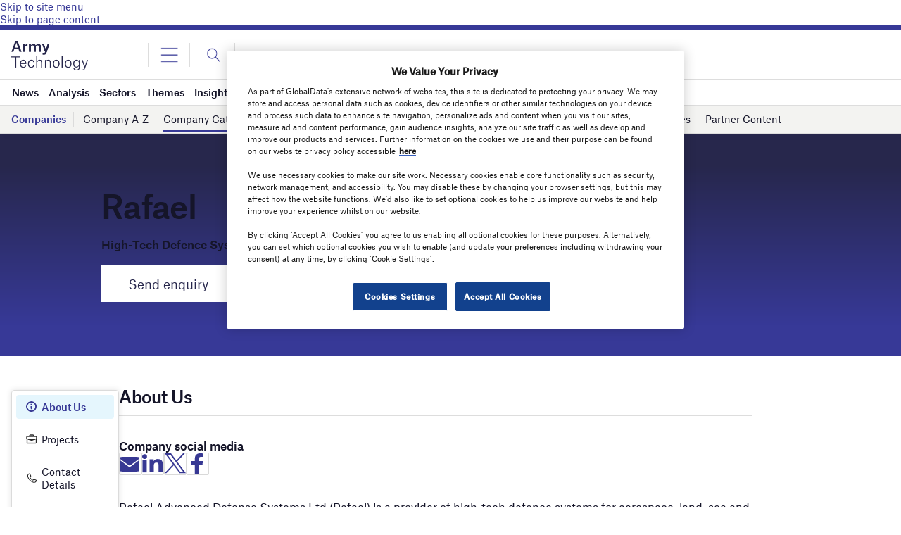

--- FILE ---
content_type: text/html; charset=utf-8
request_url: https://www.google.com/recaptcha/api2/anchor?ar=1&k=6LcqBjQUAAAAAOm0OoVcGhdeuwRaYeG44rfzGqtv&co=aHR0cHM6Ly93d3cuYXJteS10ZWNobm9sb2d5LmNvbTo0NDM.&hl=en&v=PoyoqOPhxBO7pBk68S4YbpHZ&size=normal&anchor-ms=20000&execute-ms=30000&cb=nqhaxulgsxwy
body_size: 49478
content:
<!DOCTYPE HTML><html dir="ltr" lang="en"><head><meta http-equiv="Content-Type" content="text/html; charset=UTF-8">
<meta http-equiv="X-UA-Compatible" content="IE=edge">
<title>reCAPTCHA</title>
<style type="text/css">
/* cyrillic-ext */
@font-face {
  font-family: 'Roboto';
  font-style: normal;
  font-weight: 400;
  font-stretch: 100%;
  src: url(//fonts.gstatic.com/s/roboto/v48/KFO7CnqEu92Fr1ME7kSn66aGLdTylUAMa3GUBHMdazTgWw.woff2) format('woff2');
  unicode-range: U+0460-052F, U+1C80-1C8A, U+20B4, U+2DE0-2DFF, U+A640-A69F, U+FE2E-FE2F;
}
/* cyrillic */
@font-face {
  font-family: 'Roboto';
  font-style: normal;
  font-weight: 400;
  font-stretch: 100%;
  src: url(//fonts.gstatic.com/s/roboto/v48/KFO7CnqEu92Fr1ME7kSn66aGLdTylUAMa3iUBHMdazTgWw.woff2) format('woff2');
  unicode-range: U+0301, U+0400-045F, U+0490-0491, U+04B0-04B1, U+2116;
}
/* greek-ext */
@font-face {
  font-family: 'Roboto';
  font-style: normal;
  font-weight: 400;
  font-stretch: 100%;
  src: url(//fonts.gstatic.com/s/roboto/v48/KFO7CnqEu92Fr1ME7kSn66aGLdTylUAMa3CUBHMdazTgWw.woff2) format('woff2');
  unicode-range: U+1F00-1FFF;
}
/* greek */
@font-face {
  font-family: 'Roboto';
  font-style: normal;
  font-weight: 400;
  font-stretch: 100%;
  src: url(//fonts.gstatic.com/s/roboto/v48/KFO7CnqEu92Fr1ME7kSn66aGLdTylUAMa3-UBHMdazTgWw.woff2) format('woff2');
  unicode-range: U+0370-0377, U+037A-037F, U+0384-038A, U+038C, U+038E-03A1, U+03A3-03FF;
}
/* math */
@font-face {
  font-family: 'Roboto';
  font-style: normal;
  font-weight: 400;
  font-stretch: 100%;
  src: url(//fonts.gstatic.com/s/roboto/v48/KFO7CnqEu92Fr1ME7kSn66aGLdTylUAMawCUBHMdazTgWw.woff2) format('woff2');
  unicode-range: U+0302-0303, U+0305, U+0307-0308, U+0310, U+0312, U+0315, U+031A, U+0326-0327, U+032C, U+032F-0330, U+0332-0333, U+0338, U+033A, U+0346, U+034D, U+0391-03A1, U+03A3-03A9, U+03B1-03C9, U+03D1, U+03D5-03D6, U+03F0-03F1, U+03F4-03F5, U+2016-2017, U+2034-2038, U+203C, U+2040, U+2043, U+2047, U+2050, U+2057, U+205F, U+2070-2071, U+2074-208E, U+2090-209C, U+20D0-20DC, U+20E1, U+20E5-20EF, U+2100-2112, U+2114-2115, U+2117-2121, U+2123-214F, U+2190, U+2192, U+2194-21AE, U+21B0-21E5, U+21F1-21F2, U+21F4-2211, U+2213-2214, U+2216-22FF, U+2308-230B, U+2310, U+2319, U+231C-2321, U+2336-237A, U+237C, U+2395, U+239B-23B7, U+23D0, U+23DC-23E1, U+2474-2475, U+25AF, U+25B3, U+25B7, U+25BD, U+25C1, U+25CA, U+25CC, U+25FB, U+266D-266F, U+27C0-27FF, U+2900-2AFF, U+2B0E-2B11, U+2B30-2B4C, U+2BFE, U+3030, U+FF5B, U+FF5D, U+1D400-1D7FF, U+1EE00-1EEFF;
}
/* symbols */
@font-face {
  font-family: 'Roboto';
  font-style: normal;
  font-weight: 400;
  font-stretch: 100%;
  src: url(//fonts.gstatic.com/s/roboto/v48/KFO7CnqEu92Fr1ME7kSn66aGLdTylUAMaxKUBHMdazTgWw.woff2) format('woff2');
  unicode-range: U+0001-000C, U+000E-001F, U+007F-009F, U+20DD-20E0, U+20E2-20E4, U+2150-218F, U+2190, U+2192, U+2194-2199, U+21AF, U+21E6-21F0, U+21F3, U+2218-2219, U+2299, U+22C4-22C6, U+2300-243F, U+2440-244A, U+2460-24FF, U+25A0-27BF, U+2800-28FF, U+2921-2922, U+2981, U+29BF, U+29EB, U+2B00-2BFF, U+4DC0-4DFF, U+FFF9-FFFB, U+10140-1018E, U+10190-1019C, U+101A0, U+101D0-101FD, U+102E0-102FB, U+10E60-10E7E, U+1D2C0-1D2D3, U+1D2E0-1D37F, U+1F000-1F0FF, U+1F100-1F1AD, U+1F1E6-1F1FF, U+1F30D-1F30F, U+1F315, U+1F31C, U+1F31E, U+1F320-1F32C, U+1F336, U+1F378, U+1F37D, U+1F382, U+1F393-1F39F, U+1F3A7-1F3A8, U+1F3AC-1F3AF, U+1F3C2, U+1F3C4-1F3C6, U+1F3CA-1F3CE, U+1F3D4-1F3E0, U+1F3ED, U+1F3F1-1F3F3, U+1F3F5-1F3F7, U+1F408, U+1F415, U+1F41F, U+1F426, U+1F43F, U+1F441-1F442, U+1F444, U+1F446-1F449, U+1F44C-1F44E, U+1F453, U+1F46A, U+1F47D, U+1F4A3, U+1F4B0, U+1F4B3, U+1F4B9, U+1F4BB, U+1F4BF, U+1F4C8-1F4CB, U+1F4D6, U+1F4DA, U+1F4DF, U+1F4E3-1F4E6, U+1F4EA-1F4ED, U+1F4F7, U+1F4F9-1F4FB, U+1F4FD-1F4FE, U+1F503, U+1F507-1F50B, U+1F50D, U+1F512-1F513, U+1F53E-1F54A, U+1F54F-1F5FA, U+1F610, U+1F650-1F67F, U+1F687, U+1F68D, U+1F691, U+1F694, U+1F698, U+1F6AD, U+1F6B2, U+1F6B9-1F6BA, U+1F6BC, U+1F6C6-1F6CF, U+1F6D3-1F6D7, U+1F6E0-1F6EA, U+1F6F0-1F6F3, U+1F6F7-1F6FC, U+1F700-1F7FF, U+1F800-1F80B, U+1F810-1F847, U+1F850-1F859, U+1F860-1F887, U+1F890-1F8AD, U+1F8B0-1F8BB, U+1F8C0-1F8C1, U+1F900-1F90B, U+1F93B, U+1F946, U+1F984, U+1F996, U+1F9E9, U+1FA00-1FA6F, U+1FA70-1FA7C, U+1FA80-1FA89, U+1FA8F-1FAC6, U+1FACE-1FADC, U+1FADF-1FAE9, U+1FAF0-1FAF8, U+1FB00-1FBFF;
}
/* vietnamese */
@font-face {
  font-family: 'Roboto';
  font-style: normal;
  font-weight: 400;
  font-stretch: 100%;
  src: url(//fonts.gstatic.com/s/roboto/v48/KFO7CnqEu92Fr1ME7kSn66aGLdTylUAMa3OUBHMdazTgWw.woff2) format('woff2');
  unicode-range: U+0102-0103, U+0110-0111, U+0128-0129, U+0168-0169, U+01A0-01A1, U+01AF-01B0, U+0300-0301, U+0303-0304, U+0308-0309, U+0323, U+0329, U+1EA0-1EF9, U+20AB;
}
/* latin-ext */
@font-face {
  font-family: 'Roboto';
  font-style: normal;
  font-weight: 400;
  font-stretch: 100%;
  src: url(//fonts.gstatic.com/s/roboto/v48/KFO7CnqEu92Fr1ME7kSn66aGLdTylUAMa3KUBHMdazTgWw.woff2) format('woff2');
  unicode-range: U+0100-02BA, U+02BD-02C5, U+02C7-02CC, U+02CE-02D7, U+02DD-02FF, U+0304, U+0308, U+0329, U+1D00-1DBF, U+1E00-1E9F, U+1EF2-1EFF, U+2020, U+20A0-20AB, U+20AD-20C0, U+2113, U+2C60-2C7F, U+A720-A7FF;
}
/* latin */
@font-face {
  font-family: 'Roboto';
  font-style: normal;
  font-weight: 400;
  font-stretch: 100%;
  src: url(//fonts.gstatic.com/s/roboto/v48/KFO7CnqEu92Fr1ME7kSn66aGLdTylUAMa3yUBHMdazQ.woff2) format('woff2');
  unicode-range: U+0000-00FF, U+0131, U+0152-0153, U+02BB-02BC, U+02C6, U+02DA, U+02DC, U+0304, U+0308, U+0329, U+2000-206F, U+20AC, U+2122, U+2191, U+2193, U+2212, U+2215, U+FEFF, U+FFFD;
}
/* cyrillic-ext */
@font-face {
  font-family: 'Roboto';
  font-style: normal;
  font-weight: 500;
  font-stretch: 100%;
  src: url(//fonts.gstatic.com/s/roboto/v48/KFO7CnqEu92Fr1ME7kSn66aGLdTylUAMa3GUBHMdazTgWw.woff2) format('woff2');
  unicode-range: U+0460-052F, U+1C80-1C8A, U+20B4, U+2DE0-2DFF, U+A640-A69F, U+FE2E-FE2F;
}
/* cyrillic */
@font-face {
  font-family: 'Roboto';
  font-style: normal;
  font-weight: 500;
  font-stretch: 100%;
  src: url(//fonts.gstatic.com/s/roboto/v48/KFO7CnqEu92Fr1ME7kSn66aGLdTylUAMa3iUBHMdazTgWw.woff2) format('woff2');
  unicode-range: U+0301, U+0400-045F, U+0490-0491, U+04B0-04B1, U+2116;
}
/* greek-ext */
@font-face {
  font-family: 'Roboto';
  font-style: normal;
  font-weight: 500;
  font-stretch: 100%;
  src: url(//fonts.gstatic.com/s/roboto/v48/KFO7CnqEu92Fr1ME7kSn66aGLdTylUAMa3CUBHMdazTgWw.woff2) format('woff2');
  unicode-range: U+1F00-1FFF;
}
/* greek */
@font-face {
  font-family: 'Roboto';
  font-style: normal;
  font-weight: 500;
  font-stretch: 100%;
  src: url(//fonts.gstatic.com/s/roboto/v48/KFO7CnqEu92Fr1ME7kSn66aGLdTylUAMa3-UBHMdazTgWw.woff2) format('woff2');
  unicode-range: U+0370-0377, U+037A-037F, U+0384-038A, U+038C, U+038E-03A1, U+03A3-03FF;
}
/* math */
@font-face {
  font-family: 'Roboto';
  font-style: normal;
  font-weight: 500;
  font-stretch: 100%;
  src: url(//fonts.gstatic.com/s/roboto/v48/KFO7CnqEu92Fr1ME7kSn66aGLdTylUAMawCUBHMdazTgWw.woff2) format('woff2');
  unicode-range: U+0302-0303, U+0305, U+0307-0308, U+0310, U+0312, U+0315, U+031A, U+0326-0327, U+032C, U+032F-0330, U+0332-0333, U+0338, U+033A, U+0346, U+034D, U+0391-03A1, U+03A3-03A9, U+03B1-03C9, U+03D1, U+03D5-03D6, U+03F0-03F1, U+03F4-03F5, U+2016-2017, U+2034-2038, U+203C, U+2040, U+2043, U+2047, U+2050, U+2057, U+205F, U+2070-2071, U+2074-208E, U+2090-209C, U+20D0-20DC, U+20E1, U+20E5-20EF, U+2100-2112, U+2114-2115, U+2117-2121, U+2123-214F, U+2190, U+2192, U+2194-21AE, U+21B0-21E5, U+21F1-21F2, U+21F4-2211, U+2213-2214, U+2216-22FF, U+2308-230B, U+2310, U+2319, U+231C-2321, U+2336-237A, U+237C, U+2395, U+239B-23B7, U+23D0, U+23DC-23E1, U+2474-2475, U+25AF, U+25B3, U+25B7, U+25BD, U+25C1, U+25CA, U+25CC, U+25FB, U+266D-266F, U+27C0-27FF, U+2900-2AFF, U+2B0E-2B11, U+2B30-2B4C, U+2BFE, U+3030, U+FF5B, U+FF5D, U+1D400-1D7FF, U+1EE00-1EEFF;
}
/* symbols */
@font-face {
  font-family: 'Roboto';
  font-style: normal;
  font-weight: 500;
  font-stretch: 100%;
  src: url(//fonts.gstatic.com/s/roboto/v48/KFO7CnqEu92Fr1ME7kSn66aGLdTylUAMaxKUBHMdazTgWw.woff2) format('woff2');
  unicode-range: U+0001-000C, U+000E-001F, U+007F-009F, U+20DD-20E0, U+20E2-20E4, U+2150-218F, U+2190, U+2192, U+2194-2199, U+21AF, U+21E6-21F0, U+21F3, U+2218-2219, U+2299, U+22C4-22C6, U+2300-243F, U+2440-244A, U+2460-24FF, U+25A0-27BF, U+2800-28FF, U+2921-2922, U+2981, U+29BF, U+29EB, U+2B00-2BFF, U+4DC0-4DFF, U+FFF9-FFFB, U+10140-1018E, U+10190-1019C, U+101A0, U+101D0-101FD, U+102E0-102FB, U+10E60-10E7E, U+1D2C0-1D2D3, U+1D2E0-1D37F, U+1F000-1F0FF, U+1F100-1F1AD, U+1F1E6-1F1FF, U+1F30D-1F30F, U+1F315, U+1F31C, U+1F31E, U+1F320-1F32C, U+1F336, U+1F378, U+1F37D, U+1F382, U+1F393-1F39F, U+1F3A7-1F3A8, U+1F3AC-1F3AF, U+1F3C2, U+1F3C4-1F3C6, U+1F3CA-1F3CE, U+1F3D4-1F3E0, U+1F3ED, U+1F3F1-1F3F3, U+1F3F5-1F3F7, U+1F408, U+1F415, U+1F41F, U+1F426, U+1F43F, U+1F441-1F442, U+1F444, U+1F446-1F449, U+1F44C-1F44E, U+1F453, U+1F46A, U+1F47D, U+1F4A3, U+1F4B0, U+1F4B3, U+1F4B9, U+1F4BB, U+1F4BF, U+1F4C8-1F4CB, U+1F4D6, U+1F4DA, U+1F4DF, U+1F4E3-1F4E6, U+1F4EA-1F4ED, U+1F4F7, U+1F4F9-1F4FB, U+1F4FD-1F4FE, U+1F503, U+1F507-1F50B, U+1F50D, U+1F512-1F513, U+1F53E-1F54A, U+1F54F-1F5FA, U+1F610, U+1F650-1F67F, U+1F687, U+1F68D, U+1F691, U+1F694, U+1F698, U+1F6AD, U+1F6B2, U+1F6B9-1F6BA, U+1F6BC, U+1F6C6-1F6CF, U+1F6D3-1F6D7, U+1F6E0-1F6EA, U+1F6F0-1F6F3, U+1F6F7-1F6FC, U+1F700-1F7FF, U+1F800-1F80B, U+1F810-1F847, U+1F850-1F859, U+1F860-1F887, U+1F890-1F8AD, U+1F8B0-1F8BB, U+1F8C0-1F8C1, U+1F900-1F90B, U+1F93B, U+1F946, U+1F984, U+1F996, U+1F9E9, U+1FA00-1FA6F, U+1FA70-1FA7C, U+1FA80-1FA89, U+1FA8F-1FAC6, U+1FACE-1FADC, U+1FADF-1FAE9, U+1FAF0-1FAF8, U+1FB00-1FBFF;
}
/* vietnamese */
@font-face {
  font-family: 'Roboto';
  font-style: normal;
  font-weight: 500;
  font-stretch: 100%;
  src: url(//fonts.gstatic.com/s/roboto/v48/KFO7CnqEu92Fr1ME7kSn66aGLdTylUAMa3OUBHMdazTgWw.woff2) format('woff2');
  unicode-range: U+0102-0103, U+0110-0111, U+0128-0129, U+0168-0169, U+01A0-01A1, U+01AF-01B0, U+0300-0301, U+0303-0304, U+0308-0309, U+0323, U+0329, U+1EA0-1EF9, U+20AB;
}
/* latin-ext */
@font-face {
  font-family: 'Roboto';
  font-style: normal;
  font-weight: 500;
  font-stretch: 100%;
  src: url(//fonts.gstatic.com/s/roboto/v48/KFO7CnqEu92Fr1ME7kSn66aGLdTylUAMa3KUBHMdazTgWw.woff2) format('woff2');
  unicode-range: U+0100-02BA, U+02BD-02C5, U+02C7-02CC, U+02CE-02D7, U+02DD-02FF, U+0304, U+0308, U+0329, U+1D00-1DBF, U+1E00-1E9F, U+1EF2-1EFF, U+2020, U+20A0-20AB, U+20AD-20C0, U+2113, U+2C60-2C7F, U+A720-A7FF;
}
/* latin */
@font-face {
  font-family: 'Roboto';
  font-style: normal;
  font-weight: 500;
  font-stretch: 100%;
  src: url(//fonts.gstatic.com/s/roboto/v48/KFO7CnqEu92Fr1ME7kSn66aGLdTylUAMa3yUBHMdazQ.woff2) format('woff2');
  unicode-range: U+0000-00FF, U+0131, U+0152-0153, U+02BB-02BC, U+02C6, U+02DA, U+02DC, U+0304, U+0308, U+0329, U+2000-206F, U+20AC, U+2122, U+2191, U+2193, U+2212, U+2215, U+FEFF, U+FFFD;
}
/* cyrillic-ext */
@font-face {
  font-family: 'Roboto';
  font-style: normal;
  font-weight: 900;
  font-stretch: 100%;
  src: url(//fonts.gstatic.com/s/roboto/v48/KFO7CnqEu92Fr1ME7kSn66aGLdTylUAMa3GUBHMdazTgWw.woff2) format('woff2');
  unicode-range: U+0460-052F, U+1C80-1C8A, U+20B4, U+2DE0-2DFF, U+A640-A69F, U+FE2E-FE2F;
}
/* cyrillic */
@font-face {
  font-family: 'Roboto';
  font-style: normal;
  font-weight: 900;
  font-stretch: 100%;
  src: url(//fonts.gstatic.com/s/roboto/v48/KFO7CnqEu92Fr1ME7kSn66aGLdTylUAMa3iUBHMdazTgWw.woff2) format('woff2');
  unicode-range: U+0301, U+0400-045F, U+0490-0491, U+04B0-04B1, U+2116;
}
/* greek-ext */
@font-face {
  font-family: 'Roboto';
  font-style: normal;
  font-weight: 900;
  font-stretch: 100%;
  src: url(//fonts.gstatic.com/s/roboto/v48/KFO7CnqEu92Fr1ME7kSn66aGLdTylUAMa3CUBHMdazTgWw.woff2) format('woff2');
  unicode-range: U+1F00-1FFF;
}
/* greek */
@font-face {
  font-family: 'Roboto';
  font-style: normal;
  font-weight: 900;
  font-stretch: 100%;
  src: url(//fonts.gstatic.com/s/roboto/v48/KFO7CnqEu92Fr1ME7kSn66aGLdTylUAMa3-UBHMdazTgWw.woff2) format('woff2');
  unicode-range: U+0370-0377, U+037A-037F, U+0384-038A, U+038C, U+038E-03A1, U+03A3-03FF;
}
/* math */
@font-face {
  font-family: 'Roboto';
  font-style: normal;
  font-weight: 900;
  font-stretch: 100%;
  src: url(//fonts.gstatic.com/s/roboto/v48/KFO7CnqEu92Fr1ME7kSn66aGLdTylUAMawCUBHMdazTgWw.woff2) format('woff2');
  unicode-range: U+0302-0303, U+0305, U+0307-0308, U+0310, U+0312, U+0315, U+031A, U+0326-0327, U+032C, U+032F-0330, U+0332-0333, U+0338, U+033A, U+0346, U+034D, U+0391-03A1, U+03A3-03A9, U+03B1-03C9, U+03D1, U+03D5-03D6, U+03F0-03F1, U+03F4-03F5, U+2016-2017, U+2034-2038, U+203C, U+2040, U+2043, U+2047, U+2050, U+2057, U+205F, U+2070-2071, U+2074-208E, U+2090-209C, U+20D0-20DC, U+20E1, U+20E5-20EF, U+2100-2112, U+2114-2115, U+2117-2121, U+2123-214F, U+2190, U+2192, U+2194-21AE, U+21B0-21E5, U+21F1-21F2, U+21F4-2211, U+2213-2214, U+2216-22FF, U+2308-230B, U+2310, U+2319, U+231C-2321, U+2336-237A, U+237C, U+2395, U+239B-23B7, U+23D0, U+23DC-23E1, U+2474-2475, U+25AF, U+25B3, U+25B7, U+25BD, U+25C1, U+25CA, U+25CC, U+25FB, U+266D-266F, U+27C0-27FF, U+2900-2AFF, U+2B0E-2B11, U+2B30-2B4C, U+2BFE, U+3030, U+FF5B, U+FF5D, U+1D400-1D7FF, U+1EE00-1EEFF;
}
/* symbols */
@font-face {
  font-family: 'Roboto';
  font-style: normal;
  font-weight: 900;
  font-stretch: 100%;
  src: url(//fonts.gstatic.com/s/roboto/v48/KFO7CnqEu92Fr1ME7kSn66aGLdTylUAMaxKUBHMdazTgWw.woff2) format('woff2');
  unicode-range: U+0001-000C, U+000E-001F, U+007F-009F, U+20DD-20E0, U+20E2-20E4, U+2150-218F, U+2190, U+2192, U+2194-2199, U+21AF, U+21E6-21F0, U+21F3, U+2218-2219, U+2299, U+22C4-22C6, U+2300-243F, U+2440-244A, U+2460-24FF, U+25A0-27BF, U+2800-28FF, U+2921-2922, U+2981, U+29BF, U+29EB, U+2B00-2BFF, U+4DC0-4DFF, U+FFF9-FFFB, U+10140-1018E, U+10190-1019C, U+101A0, U+101D0-101FD, U+102E0-102FB, U+10E60-10E7E, U+1D2C0-1D2D3, U+1D2E0-1D37F, U+1F000-1F0FF, U+1F100-1F1AD, U+1F1E6-1F1FF, U+1F30D-1F30F, U+1F315, U+1F31C, U+1F31E, U+1F320-1F32C, U+1F336, U+1F378, U+1F37D, U+1F382, U+1F393-1F39F, U+1F3A7-1F3A8, U+1F3AC-1F3AF, U+1F3C2, U+1F3C4-1F3C6, U+1F3CA-1F3CE, U+1F3D4-1F3E0, U+1F3ED, U+1F3F1-1F3F3, U+1F3F5-1F3F7, U+1F408, U+1F415, U+1F41F, U+1F426, U+1F43F, U+1F441-1F442, U+1F444, U+1F446-1F449, U+1F44C-1F44E, U+1F453, U+1F46A, U+1F47D, U+1F4A3, U+1F4B0, U+1F4B3, U+1F4B9, U+1F4BB, U+1F4BF, U+1F4C8-1F4CB, U+1F4D6, U+1F4DA, U+1F4DF, U+1F4E3-1F4E6, U+1F4EA-1F4ED, U+1F4F7, U+1F4F9-1F4FB, U+1F4FD-1F4FE, U+1F503, U+1F507-1F50B, U+1F50D, U+1F512-1F513, U+1F53E-1F54A, U+1F54F-1F5FA, U+1F610, U+1F650-1F67F, U+1F687, U+1F68D, U+1F691, U+1F694, U+1F698, U+1F6AD, U+1F6B2, U+1F6B9-1F6BA, U+1F6BC, U+1F6C6-1F6CF, U+1F6D3-1F6D7, U+1F6E0-1F6EA, U+1F6F0-1F6F3, U+1F6F7-1F6FC, U+1F700-1F7FF, U+1F800-1F80B, U+1F810-1F847, U+1F850-1F859, U+1F860-1F887, U+1F890-1F8AD, U+1F8B0-1F8BB, U+1F8C0-1F8C1, U+1F900-1F90B, U+1F93B, U+1F946, U+1F984, U+1F996, U+1F9E9, U+1FA00-1FA6F, U+1FA70-1FA7C, U+1FA80-1FA89, U+1FA8F-1FAC6, U+1FACE-1FADC, U+1FADF-1FAE9, U+1FAF0-1FAF8, U+1FB00-1FBFF;
}
/* vietnamese */
@font-face {
  font-family: 'Roboto';
  font-style: normal;
  font-weight: 900;
  font-stretch: 100%;
  src: url(//fonts.gstatic.com/s/roboto/v48/KFO7CnqEu92Fr1ME7kSn66aGLdTylUAMa3OUBHMdazTgWw.woff2) format('woff2');
  unicode-range: U+0102-0103, U+0110-0111, U+0128-0129, U+0168-0169, U+01A0-01A1, U+01AF-01B0, U+0300-0301, U+0303-0304, U+0308-0309, U+0323, U+0329, U+1EA0-1EF9, U+20AB;
}
/* latin-ext */
@font-face {
  font-family: 'Roboto';
  font-style: normal;
  font-weight: 900;
  font-stretch: 100%;
  src: url(//fonts.gstatic.com/s/roboto/v48/KFO7CnqEu92Fr1ME7kSn66aGLdTylUAMa3KUBHMdazTgWw.woff2) format('woff2');
  unicode-range: U+0100-02BA, U+02BD-02C5, U+02C7-02CC, U+02CE-02D7, U+02DD-02FF, U+0304, U+0308, U+0329, U+1D00-1DBF, U+1E00-1E9F, U+1EF2-1EFF, U+2020, U+20A0-20AB, U+20AD-20C0, U+2113, U+2C60-2C7F, U+A720-A7FF;
}
/* latin */
@font-face {
  font-family: 'Roboto';
  font-style: normal;
  font-weight: 900;
  font-stretch: 100%;
  src: url(//fonts.gstatic.com/s/roboto/v48/KFO7CnqEu92Fr1ME7kSn66aGLdTylUAMa3yUBHMdazQ.woff2) format('woff2');
  unicode-range: U+0000-00FF, U+0131, U+0152-0153, U+02BB-02BC, U+02C6, U+02DA, U+02DC, U+0304, U+0308, U+0329, U+2000-206F, U+20AC, U+2122, U+2191, U+2193, U+2212, U+2215, U+FEFF, U+FFFD;
}

</style>
<link rel="stylesheet" type="text/css" href="https://www.gstatic.com/recaptcha/releases/PoyoqOPhxBO7pBk68S4YbpHZ/styles__ltr.css">
<script nonce="ndBmf2oYgGqCcjhC3WN-pg" type="text/javascript">window['__recaptcha_api'] = 'https://www.google.com/recaptcha/api2/';</script>
<script type="text/javascript" src="https://www.gstatic.com/recaptcha/releases/PoyoqOPhxBO7pBk68S4YbpHZ/recaptcha__en.js" nonce="ndBmf2oYgGqCcjhC3WN-pg">
      
    </script></head>
<body><div id="rc-anchor-alert" class="rc-anchor-alert"></div>
<input type="hidden" id="recaptcha-token" value="[base64]">
<script type="text/javascript" nonce="ndBmf2oYgGqCcjhC3WN-pg">
      recaptcha.anchor.Main.init("[\x22ainput\x22,[\x22bgdata\x22,\x22\x22,\[base64]/[base64]/[base64]/[base64]/[base64]/[base64]/KGcoTywyNTMsTy5PKSxVRyhPLEMpKTpnKE8sMjUzLEMpLE8pKSxsKSksTykpfSxieT1mdW5jdGlvbihDLE8sdSxsKXtmb3IobD0odT1SKEMpLDApO08+MDtPLS0pbD1sPDw4fFooQyk7ZyhDLHUsbCl9LFVHPWZ1bmN0aW9uKEMsTyl7Qy5pLmxlbmd0aD4xMDQ/[base64]/[base64]/[base64]/[base64]/[base64]/[base64]/[base64]\\u003d\x22,\[base64]\\u003d\\u003d\x22,\[base64]/b3DDuQHDlMOIMh9Tw5vCpnFCwrsESMKmPsOXfgh0wr5DYsKVPFADwrkAwrnDncKlEMO2YwnCsyDCiV/DikDDgcOCw6PDscOFwrFdM8OHLhB3eF8uJhnCnn/[base64]/BcKlw7IgZldMHRTCgsKdw5DDlsKLwq3DtSt/C31JSy7Cp8KLRcOVRMK4w7DDmMOiwrVBTMOcdcKWw7DDlMOVwoDCoDQNMcK7PgsUGMKbw6sWbcKnSMKPw7rCmcKgRzJ3KGbDmcOvZcKWMnMtW0TDsMOuGWt9IGstwoNyw4M3FcOOwopLw7XDsSlYanzCusKGw7E/[base64]/Dig8fWgjDgMKacm/CkMORw71yFi9pMn7DqUbClcKUwpzDtcKgJMONw64ww7zCvcKfK8O4ccOvGllkw6VIBMOZwpxEw6nCrnHCnsKrN8KlwpXDhjbDtWnDusKPXlFjwocxYA/CpVbDvDDCgsK+ADEwwpbCsnvChcOvw4/DrcKJAQ4nTsOtw4vCrCPDqcKuAV5Qw40BwqPDhAPDhjBXPMORw7nChMOKFn7DtMKBbDnDscO9XAHCusOpQGHDgVMCBMKFcsOtwqfCoMKpwrbCkHPDusKpwo1ha8O9woJKwpbCi1PCuwTDq8KqMRDClj/CjMOWAHXDjMKlwq3DoHNyFsOASDnDvsKSa8O4UsKJw7wtwrVbwqHCtMKRwqLDjcOKwoobwqnCocOBwofDn1/DjEdEKQx3RCpzw4tCe8ONwptew73DoXYhB3jCkXIJw6AVwrlLw7bCnxzClHQUw47CvGF4wqLDhyLClUViwq9Uw44aw7EfQEnCt8K3VMOnwpjCq8Onw5tPw69udBQeeW12HnfCnB1aUcO+w6vCsyM/[base64]/[base64]/DsVLCssKHw7LDqsOvW8KqeRMfEsOtVmhwFGQNw6tTw6HCqz/Cs3LDvMOVPTnDiz/CuMO/IsKVwrnCqcOxw4Isw6fDikfCglodcFEBw4/DgjbDmsODw7zClMKwWsObw5UwFipiwpouHGt+KDgKOsO8O07DmcKpYlMywrQuwo3CnMKiU8K8MB3Chy1/w4wJKi3Cq0MCRsO4woLDoknCqHVVWsOZcik1wqvDqH8fw7MbEcKpwrbChMO7PMO8w67CnnbDsW8Dw6FVwpjCl8OQwo1gQcKJw4rDgMKawpJsJsKqdsOmJUPCjW7ChcKuw4VDbMO/GMKxw4QJJcK/[base64]/DpnA9CMOGf0wgPMOSNiHCjcOwY8OaZcKqGl/ChSjCtcKDYF5jTgptwo9iYCtiw4/CkBfCojDDiQ3CmjRuFcKfQ3Unw5phwo/[base64]/Cl8KRwpASCWUCXE8Yw73DsMOTw4rClMOaZWHDvF9oc8KLw6kAcMOfw5/ChDozw5LCmMKnMgsEwqM4VcOWJsOGwp5yYRHDsUZMesKqLwvCgMOwI8KCWQfDkXDDtMOlRA0Lw4Z8wrTChXTDmBbCiQHCnMOUwo/CiMKRPsOaw7gRIsObw7c/wrtCZsO2MQ/ClwshwprDucK7w67DsW3CnFbCkQ9IMMOzRcK3BwvDhMO6w4Fxw4ApWDbCiXrCvsKtwr7Cj8K6wrnCpsK/[base64]/CqF8LasOBwpgpw7gow6p5w5QNwpXCkRgDa8OzBcOBwrQtwpTDqsKLC8KSZQPCu8KTw5fCnsOwwooUEcKvw6rDiDkGEcKjwrE9Um9oTMOWwotUJDp3wrEEwrtjw4fDjMO5w4hPw40hw5XCvAZvVsK3w5XCk8KOwpjDs1TCn8KhG2ELw7sHGMKow69xLnXCtkHCowsaw7/[base64]/CiMKrKErCpzdfwrXDv8KEwoHDqcK3wqM7w7AtwrzDpcOsw6TDucKGAcO2UzDDl8K7CMKNUk7DtMK+EUbCj8OGREjCvsKASMOdQMOUwrkvw60Swp1vwrzDojXCg8O6WMKvwq/[base64]/DgCzCvivDm3guwovCjk/[base64]/Cm2zCpsKtUWjDsMOQwpc2PifCgsKqM8O7GsKSw4TCoMKmUyTCrlXDvMKjw6c9wppFw75WWk8JDBd0wprCuDjDngF7aigQwpcdfwYLJ8OPAUdsw64pMCAnwqstVcKuccKFISDDiW/DjcKgw43Ds1vCncOiOlAOMGHCjcKXw53DrMKqYcKVJMO0w4DDt1rDucK0DhPDuMKDD8OowrzDpMO4ajnCsQnDk3jDnsOcc8OoTsO2RsO2wqsAEsKtwoPChsO1RwfClStlwo/Co1QHwqZYw53DvcKyw4cHC8KxwrvDtULDtmDDsMKoNFkgJMOzw7HCqMOFF1dhw7TCocKrwqZnN8OFw4nDs2BRw7LDnxI6wqzCiic4wrByDsK4wrJ6w4xrV8O5NE3CjRBuX8Kwwq/ClMOIw57CrsOOw65IQS3ChcKMw6rCuwoRJ8Ohw6l6VcOYw5BWUsO/w7zDgAZEw7hyw47CsR5DfcOmwrzDrsOeA8K5wprCkMKGWMOxw5TCuzVTVU1aVw7Ci8Osw7VDEMOmEzt2w6LDrGjDkyjDo1MtX8KYwoYFZ8OvwpQdw77CtcODc0DCvMKpR37DpVzCv8O/[base64]/CrglZw63Cr8K+NMKcwoYuwoMywp5SwpVbwrnDkVXCsHnDnhTCpCbDrAozFcOHB8KRWkTDsgXDsjw5ZcK2w7bCm8Okw5JKasKjJ8OwwrXCvMOvNhbDr8ODw6FowrYdw6jDr8OwTxDDlMK/VsOmwpHCnMOIwpdXwrQeWHbDrcKWewvCtTnCp1gsY0huTcO3w6rCqRJPHX3DmsKNN8O6PsORFhosaVsvEinComjDhcKSw6jChsKdwptLw6bDlTnClB7CszHCsMOOw5vCuMOtwqM8wrkkP39/T1B3w7TDpl7Dmw7CqDnCosKvbTluclVqw4EnwolWXMKuw7NSR0rCr8KRw4fCqsKcRcO9R8Kmw6jCj8Kmwp/CkGzDjMOww7jDrMKcPTAowp7CoMOcwqHDvBY7w5XDjcKWwofCrhIOw6AUMcKqXxnCm8K5w5h9VsOmI0DDn3Fne1hcTsKxw7FKAxLDsUPCvTlCFQ5vTw/Cm8O2woLCtyzCgx0INgp3w75/NH53w7bCrsKQwqlewqt0w7TDksKxwooow4NBwoHDjQzCrAfCjsKbwrDDrz/CkjjDmcOawoVzwqRHwptqMcOLwp3DtzQERsK3wpAfacK+YsOrd8K+dQFubMKQCsOAS1gkVXxOw4Jrw47Dl3ciNsO/BFsSwoVxPELCthnDqcOWwrkjwr7CrsKOwrfDvlrDiGQmwroHX8Opw48Qw7HDisKdScKLw6LCnzsEw7AfL8KMw6wAdX8Kw4nDicKHA8Obw50aRinCuMOkd8Oqw5HCh8OnwrFZNcOKw6nCkMKSdcK2eijDqsOtwovCtDzDnzbCrsKjwr/CmsOFQMOGwrHDmMOIImvChzrDuSfDv8KpwrJqwr7CjCwqw40MwpZCAMOfworCog7Co8KpY8KGLTR5E8KQKC7Ck8OMGR1WdMKGIsK/wpBNwonCiElkIsKGw7QsLAnCs8K6w7zDi8OnwrJiw77DgltpXcOqw5gqJWHDv8KIUMOWw6HDnMO8P8OCRcOBw7JCY29owrXCqCFVesKnwp/[base64]/ClVZUB2ZYTw/CkzfDnMODwowiwqLCpsOjWsKEw74Cw4vCkXfDtwfDqAIoXTRMC8OwKkpSw7fClHhIb8OTwqlzHHXDjVASwpUKw6A0cB7DlmIcw4TDmMOFwoRZIcOQw6M0SxXDtwZlf3ZSwqjCjcKoanBvw5TDusKyw4bCgMOGD8OWwrjDm8KTw417w7/ClcO2w6UzwoHCssONw4vDnh1Pw5LCsxfDpMK3M0DClVzDhhLCqzVtI8KIEFfDnDtow4tIw4BmwovDq2w2wr5Bwo3DrsKJw4RjwqnCtcKrVBVROMKkXcOGBMOKwrnCgFLDvQbCqSAfwpHCg1fDhmE4YMKtw4LCkcKLw6HCscOVw6jCt8OpWcKewo/DrX/CsS3DsMOaEcKIM8KBe1JRw6jDolHDgsOsJcOyasKwHSUSQ8OSX8OvUSHDqClcbcKdw7PDicOSw7HDpWwMwr9xw6kkw4ZrwrzCjBrDhTIPw5PDoS/CmsOuUDkMw61ew64zwrssPsOzwrkrJ8OowrLCpsKEB8K8ex91w5bCuMKjfSRKClTCtsKVw4/DnXrDoUfDqcOAJTfDisO+w5PCpgoDeMOJwqk4RnMXTcOiwqzDiFbDi1cKw45/ZcKYUBIRwrnDmsOzRn8jUzvCtcKSE1vDlifCisOFNcKHYV5kwqVcQsKqwpPCmwk/P8O2McKCCmrCmsOuwrFKw4fDmEnDhcKKwrAAby8Gw63DlMKfwo9Uw753FsOWUTtBwozDo8KUIVvDvBrDpF0dc8KQw5MeKMK/VVp1wo7DhCZNF8KGbcO1w6TChMOICsOqwp/[base64]/CtcK4J8KQYiDCmMOKB8KFJcKUwrjCvxxHw6IdwqPDuMOAw5ZLXgzDusOLw5JySDMyw7k2CMOyYFfDt8K8cwFqw4/Crg9PDsOsJ2/DucOJw5rCjgbCs0TCpsOAw7/CpUIwRcKwOX/Ck2vDvcKLw7BzwpHDhMOfwrEFPFLDmAA4wowHUMOfdnJtccOqwqBIYcOCwrvDsMOsFV3ClMKNw6rClDnDjcKSw7nDicKWwrBpw6lCVRt6w6TDv1ZDasKYwr7CtcK1QsK7w5LDnsKkw5IWEFN/CMKqO8KEwqMkK8ONFsOlI8Oaw7bCpXDCqHfDpcKSwovDnMKuwqd5fsOQwqbDl0RGHGrCtRwQwqY8wqkhw5vCrljCrsKDw4vDp11Ow7jCmsOTIC3Cu8O2w4sewpbChTRrwo5Mw4kYwqpsw5/DsMOHUcOww74JwplEOcKrAMOeCxbChnzDmcOGcsKmQ8KywpBdwq5oFMOhw7EWwpRJw4s+AsKbw4LDpsOcXHMpwqcJwr7DpsO6O8OJw53Dj8KAwoVkwqvDjMKkw4LDiMOyUiYzwrZ9w4AvGThuw4luBMO/F8OlwoohwpdpwpXCksKWwqcEDMKrwrnCvMK7b0LDlcKdbTFAw7JqDGHCs8ObJcO/wpDDu8KEwqDDhns0w6PCm8KPwqoYw67CiWXDmMOew4vDncKVwrETRjDCnEgvbMOsD8OtbsKIYcKpSMOPw5UdLCnDpMK9asO5ZzJ0N8KUw44tw4/CmcKxwrcSw5/[base64]/Chh/CgMKKB8OVwqrConHDu1g6HMKND3PCocKCwqw8wo/[base64]/CuAMAwoNiF8OZKMKLB0vDosKzwoFAwoo5bkfCg2jCocKsOTxEPAAMBF3CqsKBwqUAw67CosOJw5woLg8WG089RsO9EMOiw4Nod8KVw6xIwpRMw7vDpVjDtAjCrsOxQG8MwpnCt210w5/DmsK7w7wTw655NMKPwqAPKsK8w7lKwpDDscKRX8Kqw7LCg8OTRMKAU8KVXcKyaiHCrDPChRhlw6bCkAt0NnvCrcOkJMOAw4tFwpRDK8K6wpDCqsOlOD7DujB7w73CrhXDhFQGwpJ2w4DCkU8MZSsow7/DphgTwqLDm8Kfw5AmwqEAw4LCt8KvdyYRJxHDmV98RcOEfcOxMGTCjsO+amxUw6XDmcOpw5vClFPDscKnYQMJwpNSw4DCuVbDuMOUw6XCjMKFwr7DmMKZwrlCQcK0PGt5woIaUCVOw54lwpPCrcOEw61PU8K3acOEM8KZExbCqmPDiRENw4LCuMOjTCISfljDpAY/EUHCv8KgbzXDrSvDvVjCv3gtw5N5VT3ChMK0XsKpw5XDqcKOw5/CghIDLsKmbwfDg8KDw63CuXbCjFjCsMOcZcKeRcKmw5pHwq3ClDd7XFhPw6VpwrhsJmVcWUM9w6I5w6YWw7HDl1hMK3vChcK1w4tww41bw4jCpsKvwrfDhMK3FMOKSB0vw7J/wqAhw5oTw5kawp3DlDnCpAnCsMOcw7Z+PUxkwr/Dl8Kzd8OpeVQ/wpc+FwQFa8KePCoNVMKJOcOMw5PCisOVUEbDlsKuGCcfWmRHwq/CsTbDtAPDpX0kdsOyeSfCih45TcK7HsODHMOqw5LDkcKiN0onw4DDk8Ovw48hAzQMUDLCkDhNwqPDn8KNQCHDlUFuSg3DhQzCncOeOy4/a2zDhl4uw48HwofDm8KZwpnDv1jDpMKbDsOhw4fCmxwDwrbCq3fDrG82T07DiQhqwqYLEMOxw6gXw5Vlwq4sw5o4w5BPEcKlw4Ixw5rDpiIAECjDisK5S8Ojf8O8w78DN8ObbDDCrXkpwqrCnB/CqFtFwod1w6YXLBs3ESzCmzHDosO8WsOdGTfDmcKHw4dLJT5Mw63Do8KeQwPDjRkhw6/[base64]/[base64]/DvsKdw5LCl8OwI0TDrBolw6rDj8OpBsOrw5c3w4fDpXnDiXzDi1XCnwJnSMOJFQ7DvQlHw6zDrEYhwohOw40dC2XDu8KuBMK4UMKAXcOIY8KWdMO5XSwMDsKrfcOVZR9jw43CgjLCqHbCvz7ClFbDumJ/w50BE8KPVVk0w4LDqHNZVxjChgJvwpvDiEPDpMKNw4zCnVolw7fCqSAVwqPCr8KzwrHDlsKHJUjCjcKrNQwCwocvwo0ZwqTDjETCoS/DnFpVWMKjw50GTcKWwrQEDFrDi8OIOVldFMKKwovCulLCnwEqIC1ew7HCsMOrQcOBw6NVwoxEwrZcw7xEXsKjw6vCscOVdC/DisOLwonCgsOrEFPCvsKjwo3CkWLDqTzDhMOTRkslZ8Kbw61pw4/CqHfDncOFEcKCVgXDpXDDv8O1DsOCNBQ/[base64]/CgMOlLyHDhDrDvcKxLMOewo3Cj8OFUHLCinjDgSIvwpHCjcOTMsOIUQx2Y0zCt8KaAMO/CsOEC2vCnsOKM8Kvf2zCqx/DqMK8O8KQw7QowqjCicOewrfDtBouYn/[base64]/EkxuwqHDnggmXMOTwojDo8KGwrHDssOZV8K2w4fDpcK9DcOAwrHDrMK6wrvDolUWQWsqw5/CsD/CjHkKw6gBOCp/[base64]/w61Fw5rDj8OgaBHCm8OxVkLDg8OYw4HCrwTCqsK6RMKtacKQwotqwpc3w7fDiT/Cml/CncKGwr1LZ3RrH8KLwp3DknbCjcKzKh/[base64]/CjH3CrMKIw4bCoFRQAMKAf1/CgVfDi1TDrgbDoUjDv8Kjw7HDvD15wpE3P8OnwrLChkTCicOGVMOow7/DvygbUUnDkcOxwrTDm1ckL0jCpsKfVcOjw7grwqLCucKre1nDlD3DkDLDuMKqwp7DhAFvesKUb8KyO8KEwqZswrDCvU7DvcOJw50IP8KPWsOeMMKPWMOhw70Hw48pwrRTTMK/wrjDscKgwopJwpTDkcOTw599wqtNwpULw4TDq3dow75Bw7/DtsKvw4bCijjDsBjCkg7Dqw7CrcKQwonDicKQwrFtJTIUIEtIZinChi7Dj8Ofw4HDjMK0asKDw7NiNxjCjGkGUinDp0NGRMOaDcKyBxzCjnTDuArDiSnDp0bCvcKMLFYtwq7DqMO9KTzCmMKnQMKOwotjwr3CiMKQwqnCu8KNwpjCtMObS8KcVn/DmMKhYU5Dw7nDrS7Cp8KzKMKHw7drwqDCr8KVw4sYwpzDlWUHE8Kaw4VKIwIkCDhMUVYZB8OZw797XT/[base64]/w4rDlnLCjcKBwrrCvUHCm8OqwqnCoHTDosKSMSDCssK4w5LDrD/DtlLCqRUHw7I/PsOmcsOhwo/[base64]/[base64]/CtH3Cm8Kkdyhzw6AswosYw4/DpsObaDwSwpM5wpp6c8KcXcO8ZMOpQk06e8KfCB/DtsO8XMKscD9fwrTDjMOpw6bDmMKiBH0Fw5YNFRDDoF3Dv8KLDcKwwqjDqjbDmsOBw4p7w74fwo9JwroXw4/Cgwtlw6E3a3pcwqLDssKHwqLDpsKJwqbDscK8w50xZ24CZcKrw71KaGduQSNbOQHDjcKWwoRCVsKbw55ub8KkRxfCthLDj8O2wojDoXRaw7jDoisBKsKfwozClAIBFcOpQl/DjMKQw63DicKxGsOtW8O8w4TCj0HDpnhpXAjCt8K1J8O/w6rDumrDg8Okw69Cw5vDrGzCk2XCocOvXcOww6cVcMOqw77DlMORw6F/wrDDrUXDqTBvWWBuFXVAZcKPXCDCrx7CsMKTwr/Dv8Kzwrw2w5PCsA5KwqNdwqfDssKNRhIfNMKGYMOCaMOXwr3Ck8Oiw4LCllvDpgh8FsOQNsK+WcK8HMO3w53DuSkVw7LCp3xmwpMcw7Efw5PDucKfwqXDp3PCiVTDhMOnLirDlg/ChsOOaVhCw6Mgw7HDscOTw5h2IT/Cj8OgOlRfMX8gCcOfwo1QwoJEDTVGw4dXwp7DqsOlw6fDkMKNw6o5NsKdw4ZSwrbDrsOzw6B9d8OQSDfDpsKWwohGdcKpw6TCm8ODLcKZw6dvw4tdw65pw4DDgMKYw78dw4nChCLCjkc5wrDDmULCrEl+VWnCoyHDi8OUw7bCsHXCmsKrw6rCpl/DvcK5eMOCw5rCicOsZ0pzwo/DpcOTBGvDjDlYw7fDvCoswr8NN13DsQFCw5k+DyHDlATDp3fCl1V8H0wjAsOrw71eHsKXNQLDoMOXwr3DoMOsTMOQRsKFwp/DoR/DnMKGSWsaw7zDuRrChcKwTcKKR8KVwqjDicOaDMKUw7/CjcO7McOEw6DCvcKywrzCpMOpd3dDw7LDqkDDvcKmw6hYbsKww6NWZMOsL8ONGDDCmsOEB8OUXsO/[base64]/DsgTCk303w40iwonDvMKswprDhlkhLAcsdMOjR8O4IcOYwrnDnXwXw7zCo8OPeWg7Y8O2HcKbwpzCr8KlNELCssOFw5Flw45zTRjDs8OTei/DvDESw7rCnMKGS8KLwqjCmXkuw5TDoMKiJMO6ccOkwpoZd0LChShvckVGwp3DrQ8wLsOaw6bCij/DgsO7wqQxDy/CnU3CpsOnwrBeAgN2wqN6bX/CoAvCrMOfDiNFwqfCvTMJUXc+W3o7bTLDoxBjw78NwqkeJ8Kmwot9LcKYAcKrwo5/w4B2dgp5w5LDlUh5w5BkAsODwoQQwqzDtWvClz4seMOpw75swr5MfcK7wofDtyPDjE7Dp8KQw6fDv1psWipswpDDqQQxw4/CjA/[base64]/DthjCisKKXiDDiRjDuRVwVMK3w6UHw4Iqw6krwqlWwpoCW1xEAHBNVMOgw4TDssK0W3rCiGLCh8Oaw6Z1wqPCr8KcK0/CkXIMTcObIsKbH3HDlDo1JcOsIg3CnkjDt3A6woJ4I1DDhAVdw5wybCbDsHbDi8KQXxXDo3LDmW/[base64]/wqRmccKdJ8ONGn9QIg/CuMOnQcOnd03CgcOzMxTCjSDCkzY8w67DvHsnUcO7wqXDjUIFDBFow67CqcOSRwsvK8OlSsKLw4/CoG3CosOYO8OQw49Sw4jCq8K/w57DvF/DpVXDvsOCw6HCrEbCo1rChMKBw6oFw4x5wodNUygJw6nDqcK5w4oswoHDl8KQb8OWwpRNJcOrw7kMJyTCunplw6lvw7kYw74owr3CpcOxBmPCpXTDpRbCoATDi8Kfwq/CjsORRsO2SsODZFhlw61Ew6PCo3DDtMOGDMOHw4dRw6zDiQNzHSfDiSnCmCBvw77DgWVnJDzDs8KPSDNhw4F/ZcKsNlDCiBhaKsKYw5F3wozDmcKOcR3DtcKowpEzIsOmSBTDlUAZwoJ5w5dAT0EGwqzDksObw7o5Um1JTQ/ClcKpdsKQbMKhwrVgFwdcwocTw7PDjXYGw4DCsMKdMsOtUsKQEsOXH0XCoXAxf0zDqcO3wpE1F8K8wrPDpMKjM1bCvRnDocO8I8KbwpMVwpnCpMOwwrvDvsK0a8KCw6bCvmtEfcOfwpnCrsOvMVDDsWUMNcO/DTFAw4/[base64]/DgSZuDsOVHcK9eAo0w4pKXcOEcMKWwqbCt8KwwrdZaRnCssOdwq7CrDrDvT/[base64]/[base64]/Dhy3DlsO8wr3CpTsmwrBdwq1OwrIqw6taNsOaMxrDnB3Co8ObOF7Ct8KwwqzCncO3DC9Zw7nDhUZ1RzTDp27Do0x4wqtCwqDDrMOdJh1BwpgpQMKGGRvDtyt8dsKkw7PDrA7CtsKkwrsudS3Cpn5ZGkXCsXMYw67ClHZ4w7bCrMKlB0rCosO1wr/DlWVgTU0Bw4JwbkDDgnUwwrbDv8KFwqTDtgTCgsOnZUPClXDCvwpdMl5jw7kIbMK+HMK+w4HChirDsTHDu2dQTGgWwosoP8K4woRSwqoCZQoePcOQIQXCpsKLQgAjw5TDjzzDol7DgDzCqH1BR24pwqBOw7rDvC/DuWXDuMOOw6QzwpzCikIsLwBSwqTDvXMTPAVkAmXCk8Obwo4hwrIEwpo1DMK0f8Kew4gZw5NqSH/DqMO+wq5Iw6TChy8pw4A7dsKvwp3DlcKlZcOmPUvDkMOUw5jDjz04Slcvw40BU8KuQsKDACnCu8O1w4XDrsOtGMOZJnEcO3gbwrzDrnNDwpzDo0/[base64]/CucKWKz/DhcK9wqfDln7Cm8OEIkzCt8K7wpjDnkPDiAkTwoYOwpTDpMOLQ3FyIGbDj8ODwrvCg8K5DcOfUMOlDMKdYsKjOMKaSwrCnjNDM8KNwr7Dn8KWwo7ClmxbEcK/woXDncOZXFQowq7Dh8K9OVXCvWkecyLCmi8ta8OBZgXDtw0Pc37CgcKCazPCrGcUwrJ3P8OkTcKCw7XDkcOlwp5TwpHChjDCs8KTwpjCqHQJwqjCvcKawr0dwqxnO8Oww5VFJ8O2T20fwozCm8KHw6wWwpZ3wr7CssKFTcODFMO1PMKJXcKbw5QucFPClnzDr8K/wqQLQcK9IcKYCyjDq8KWwpg3w53Cvx7DuDnCrsKIw5xbw4gzXcK0wrTDlcOFRcKNNsOwworDvTUOw6RpFwJGwp4swo4DwosAFSsEwq/DgyFWZMOXwo99wr7CjB3CjzVBTVHDuRzCmsO1wrZcwrHCvjPCrMOkwq/CqMOAGiNZwrTCmsKlUcOew57DkzrCrUjCucKuw7/[base64]/CkMKjQMOawq4Gw5BJPcOENsKmfsKAw71wX8K2DizDk2ICQU90w7HDjV8uwpXDlMK/a8KGU8OywrTDvsO+PULDlcO7X1g5w4PCksONPcKbAFTDj8KNAD7CoMKEwppSw4xiwpjDisKMWVxWJMO9c2fCkUFELsKsOBHCq8KRwoJiajPCgV3Cv3bCuBzDhx5zw4sew7bDsHzCpzEcW8OCR31+w53Cp8OtFVrCkG/Cg8OSwqJew7g7w6dZWgzChCnCiMKMw6xnwoAra3QVw643E8OaYMO/ScOpwqhLw7rDjSg/[base64]/DocOvw5PCpcOyH8K+bhcZwpc2w6USecK1w7VkGyl1w4NkY1M4CcOGw4rCusOedsOQwqvCsgrDgjvCoS/CjX9gfsKGw5EXwrE9w51VwoBuwqbCoyDDokBbIwZTYg/[base64]/CsgzDvMO8RGUXaMOzJ8K/[base64]/DmMKWw4/Dt8KRY1DDnghCwpdTw5tAX8KiakXDrn5pcMOQJMKYw6vDoMKsEG1DHsOGLwdQw4DCq1UbIGhbTVZGRWsObMKZWsKlwrcEEcOKCcKFMMOwBsOeM8OuOsOlFsKNw6BOwrlHUsOSw6p/TwAWLAF8McKaPigWXAhwwrzCicK8w6p2w7A/wpNrwpQkLwlnYifDjcKZw6k4XE/[base64]/CuWRCZ8OIUcOkFxIRw6DCrVYWwo4TKsKfRsO8P3PDs1ZrIMKXwqTDrTvDuMOpfcOtT0kbOywcw41TIRTDi3how6vDs3nDgF90MHDCniDDoMKaw7Y/w4TDusKgdcOIWRF5X8OowrYlNVjDtcKsN8KVwofCoyNLLcOgw5o1J8Kbw7odeANswrEhw7DDhFsZVcOkw6XDgMOwKMK0wqlZwoduwpJHw796CXkLwovCs8OAaSzCpxoZRsKtC8OxMcO6w68PEEHDosOLw5nDrcKrw6bCvTDCqTTDhiLDg2/CokbDncOSwovDjFXCmWRmcMKVwqrCt0LCoEfCv2Q+w6AJwpHDrMKOw4PDgyM3E8OCw5rDgsKBW8KLwonDhsKkw6TCnTx/w6VnwpNVw5dywqzCqjNAw7RfXlnCnsOqEynCg2rDu8OIWMOqw6tAwpA2aMOzwqfDtMO2D37ClBEvWgfDsxx0wpIXw6zDpVgDLn/DkkYYDMKNdno/w7sITWxSwpLCkcKfOmRzwqtnwqgRw4YGKMKzU8Okw5rCm8KMw6rChcOhwq5BwoDDvSEKwpvDmBvClcKxYT3CjGDDkcObDMOpeHM7w5BXw69JHDDCvio/[base64]/DnsKnSlHDoSVLGMKIwpovclzCjsKGwqh8N0kLQsO7w7DDnybDicOJwrcMWRzCmVh3wrNXwr9jA8OoKiLDqHfDnsOcwpQSw6pGHy/Dl8KvRm/DosK5w5fCkcKuRTRtFcKGwpjDiW5TcWkkwoM2LXLDvl3CqQt9f8Odw5MCw4XCpl/[base64]/I8OYwqcOKCPCplJmfBrCnMOnegNEX8KdwoczwqgKQcOgw7xnw7QWwpZBRsOgGcO8w6Frfyh9w4xPwpPCrsO9S8O/cDXCmMOhw7Vew4fDssKvV8ONw43Dj8OiwrAgw7fCp8OdBU3CrkIowqPDh8OrUkBAfcOrK0zDu8KAwolww4HCjsOBwrY0wpLDoTVww65gwqYVwrsMYBTDjnrCrUbCsErDncO+Sk/CnmNkTMKmehDCrsOUwpcXLzhDQCpBHsOnw6/CkMOvDHHDtRg6FUswVVDCkQNscigHQysWc8KrNk/DkcOBNMOjwpfDssKgWkMZTiTCoMOHfsO0w7nDuR7Dt1/[base64]/CgDnCsntUwpjDnW4+woHDqQxxwqnCghpCw67Dm3gnwrQvwoQmwrcowo5xwrMGcsKfw6nDglvDoMOLPMKJaMKXwqHCjTJ8VjdyQsKkw4zCjMO8AsKXw71MwrkbDSxiwoTCu3Qdw7fCnyBmw7HCh2NIw5E4w57ClxA+wq0awrfCtsKHdC/DnjhOOsOxScKmw57ClMO2MFggCMOFwr3DnXzDmsOJw5/DqsOhJMKpERZHYjIbwp3ChlM8wpjDhcKXwoh5wrgYwqbCqQDCoMOPQ8O0w7N1dA8jC8O8wqY/[base64]/HlbCjVlbw65Owq7DpsKEwpzCu8KxVCLCrUrCqsKPw7TCv8OPS8O1w508wq3CisKwKk8FTR0TCcK5wqjChGjDsF3CryJuw5kjwqnCrcOpCMKXJgTDl1RRQ8OmwpDCpgZHVG8ewoXCjTR6w5pAalrDvgTDnHUuC8K/w6XDmMKdw7UxBnrDvsOywo7CisOnVsOTaMOpYsKGw4nDgnjDlCPDs8OZNcKfPinCvzFkBMORwq9tIMOkw7YQN8Kowpd1wrRpT8OAwrLDvsOaXzIuw7jDkcKdKh/[base64]/d8ONcVHClsOFAyPDl8KIXsO8c1h7VlNOw5YjRSAHf8OJXMOsw6PCosOWwoUDFMKTEsK2VzMMd8KIw5LDn2PDvWfCq0/Dv3xNIsKqe8KNw5Z/w796wqhRJXrCkcKKM1TDs8KIfMO9w5tpw5A+IsKew6HDrcO1wpTDr1TDlsOSw4/Cv8K9KGDCs3A4d8OOw4vDgcKywptQKS0RGjbCqwxxwpXDk2obw7HDqcOHw7DCksOYwrHDl2PCq8OgwrrDglTCqRrCqMKgCxB5wrthaUzCnsO8w4TCmgTDikfDmMOHJxJtwrIMw5Yvf30oU1F5eyMMVsK2QsOTV8KEwqjCvHLChsO8w74DZB1YeADCk15/w5PCqcOTwqfCvm98w5fDsBRVwpfCjl9JwqAMYsKYw7ZrNsK2wqgRXSlKw7XDtnIpJTIJIcOMw4QfEy8CYMOCagjDhMO2OH/CkMOYQMOvIgPDncKyw7olK8KVwrQ1wozDpk06wrzCtV3ClWTCmcKJwoTCqAZmV8OEwoQWKBPClcKMVDcnw4lNNsKFVmVqacO0wp5yUcKpw4HCnlbCr8Knw50Pw6J6K8O7w44saXg5RwRmw4o6X1fDknsNw53Ds8KOWkh3dMK/KcOwGhR7wrLCpk5ZdxNiJcKuw6rCry50w7Fcw7ZnR1LDpnzDrsKRb8KLwonDvcOkwprDmsKYMR/CtcK8Sx/Cq8OUwoNRwqHDgcK7wpNeTcK3wo1Twr8hwoLDiGQaw613W8OswrsKIMOnw5bCssO+w74dwqXDsMOncMKHw5lwwoHCpzEhG8Odw4IUw4zCsVPCoUzDhxIqwph/cyvCv1TDtxw7wq/CnsKVaABlw79ENBvCvMOhw5/CuxTDpz/Du2nClMOzw6Vhw5gRw6HCgG7CocOIUsKrw4AcTGhOw603woRWXXJ+YsKOw6oEwqXCoAVmwp7CuU7Ch1zCrk1HwojCqMKcw5XCrysew5Bhw65JOcOFwr/Co8ORwp/Cs8KMLFlCwpfDrcKxbxXDl8Olw5Mnwr/Du8Kbw4RGa1DDicKPJlLCkMK9wqxwczYMw6ZEOcKkw4bCvcOjXFE6wq5SS8ODwo4uWmJnwqVhU2DCscKvXy3ChWUIfsKMw6rCnsO9w5/DhcOmw61qwojCkcK3wpFEwo/[base64]/DvcOxwpfDlknDn8KoZHLDlxJuwplhwrRFwrTCkcKewqgnGsKHZUrChRfCgjTCmQLDpVA0w53DscKoPwhUw54vWsOfwrY2RcOTTUhpbsODcMOdTsOow4PCimbCsEcoKMO1JDXCt8KAwpnDkXBLwrB/NsOHO8ONw5HDvwduw63CuGlGw4LCg8KQwovDvcOHwp3CggPDiglVw7fCuw3Cm8KsGEYTw73CtcKSZFbDqsKDw5c6FUHDuljCocOiwp/CvzB8wrbCqEDDucOkw7YIw4MfwrXDsTs4NMKdw6nDuUIrMMO7S8K0eiDDmMKfWyvDkcKTw7YFwrozIQPCpsOawrY8DcO9w70EIcOgFsOmGMKxfiAYw7ZBwqx5w5rDj27DvB/CoMOHwo7Cr8K6MsOTw4LCuwvDtcO5Q8KdeE8oGw4xFsK6w57CrywJwqLChnrCiCfCgwA1wpvDvMKSw6VMaHEvw6DCp0bDqsKhDW4Uw5NpT8Kew7c2woNjw7bDnkHDkm5mw5t5wps7w4zDjcOqwrPDisKcw4wCLsKWw6bCmnjDn8O5VlvCoivCnsOLJC3CssKPdX/Cu8OTwp1tCz8DwrzDqG5qDcOuV8OUwpjCvyTCjsK1AsOEwqnDsjFpPy3CkTzDpsKlw6YFwpXCt8OpwrLDkzXDucKYw7zClUk1wr/CmCvDkMKVIQoJIT7DvMOcPAXDrcKRw70Mw4HCjFgkw5lqwqTCtCHCu8K8w4zCn8OTEsOhBsOxesOUV8OGw6cIfsKsw7TDuTI4ScOaKsOef8OvKMKQXjvCtcOlwpo0eEXClhrDt8Onw7XCuQEewotbwo/DrjLCoVYFwqHCpcKUwqnDu09Xw515OMKCaMO1woJTfcK4En9cw53CnT/[base64]/w6fCjsODMMK8w6cWw4zCngpfc8OxLsKXw73DtsKNwqrDnMKHSMKew63CvQd8wqIlwrdAdhzDo17ChwJ6dW4Rw78bZMOJFcKXwqoVHMKNasOwPgcSw7vCsMKEw5fDl1bDohXDp3dVw7VNwpwSw73Ch3VRw4XCvQI/HsKTw6NrwpPCicKOw4MxwqwTLcK0WBDDj3FLHcKoMzEGwrHCvsOtTcOtNzgNw45DIsK8dMKdw7Brw7rDtcOodQhDw4w0wqXDv1PCv8KnK8O8E2jCsMOLwoBOw40kw4PDrj/DnkB8w7YzCB7CjAoOFMKfw6rDpFYZw4DCk8OcXFsRw4bCtsOyw6vDsMOHdD52wpEFwqTCsj8hYj7DsTrDo8OvwobCswZVDcKfIcOuwoTDkV/CqEfCq8KOPlUjw51fE0nDicO5CcO7wrXCshHCoMOiw7B/WGVuwp/[base64]/w7HCvcKbwq/DoWtaw4/DjcK9BxnCmsOWw5FjdMKVKCxDEcK4f8Kqw4rDrTIxZcKWbsO3w5jClRvChcOZWcONOzPDjMKPCMKgw6EecTceU8K9N8KHw7nCt8K2w6ltdMKbRsOiw75Xw4rDgsKBEmLDtx02wqREJVRJw5nDuCDCj8OPQXpKw5AfM1rDtcKtw7/[base64]/Gz/DucKvw7YIwrFmwrfCsxQUw5EUwojCih5zwp8FP1/CgsKow4ILMi4swqzCicOyEVBOEMKDw5Qcw7xZfxd+ScOOwqxbDEFiRToLwqFtfMOCw6B3wqIxw57DocKnw4FpJ8K/[base64]/DmMOtcVXCoSPDscOuLRXCiMK/w6TCpsKlBWpxJndXIcKWwpFdJEDCgHgJw5nDjX5Ww5McwoHDrsO6AsOcw4zDpMKyNHfChMO/CMKewqZUwrfDlMKOUUXDlnsAw6DDpU1HacKISANPwpTCj8Orw7jDmcO1Mi/CuWA+I8K9UsK8ZsO2wpFkJ2zDlsOqw5bDmcK5wpXDhMKHw4crMsKEw5TCg8OneQvCmMK6fsOTw7R4wpjCo8K8wrl3LcOob8KMwpQ1wpvCucKMdX7DgcKdw7nDgnQAw5QMQcKpwpo1XXTDs8KHK0IDw6DCgF1Gwp7CpVXCvzvDozDCljlZwo/DoMKuwpHCicKNwrUOGMOlR8O3S8KDP1PCqcKfCyV+wpbDtX95wqg/ITokEGMRw5vCgMOqw6XDocKTwosJwoYRJyFtwqtmchXCtMOhw5LDj8K+w4fDvArDmmN1w4bCn8O6WsORI0rCok/DoXPDuMK/ZwpSby/CpgbDt8KFwqE2aj5awqXDmioVcEHCnnHDgxUKWT7DmcKBUMOrUyFJwotbTsKfw5MPfWYbVsOvw4/ChcKTDQtSw6LDocKnJnMAdsO+BMOtXjrCtk8yw4LDj8KNwpdaA1fDh8OwIMOKNyfCoTnDg8OpfhQ/RAXCoMK6w6sZwqhSKMKuR8ORwr/[base64]/Dqn40V8KzfcOnw58fw5hLIHYkw4xlw71ufsOoG8O6w5VSO8KuwpjCqsKafg94w6w2w4jDhBMkw6TDl8KJOwnDrMKgwpEWbMO7PMKDwq3DusKNIsKXQH9kwpAzfcKRQMKnwonDkBRVw5t1OWgawrzCssKkdsKnwocHw4HDr8OfwqrCrRxxIcKEU8O5JD/DoGbCgMORwqzDgcK3wrLCksOIKXVewpZ9T25MRcO9d2LCqsKmcMOqHMOYwqPCul/[base64]/DjVDCtcK9wpN1KFxyw6jCv8O2wprCncKQAX0kw7kLwoFvDj5OVsKNVgLDuMK1w7DCucOdwr3DjcOVwpfCjTTCjcKzJSzCvzlJFlJMwpzDhcOBOsK7B8K0KUDDr8KIwo85RcKgLz91TsOrXMK5TCXCvm7DjsKfw5XDgsO9cMO/wr/DtsKow57DhFE7w5YQw7ZUE0MpWiplwqHDl1zCp37CmCrDhyzCq0XDgS/Dv8O2w7AAI2bCv21FKMO9wpcewofDt8Kywrokw5gSAcOgPsKVwrBbWsODwrHCqcK9w755w4R0w7RjwqFBHMO6wqVKDBbCm1cpw4HDrQHChsO3wrY5EVHCqhgdwr1OwqFMC8O1XcK/w7IPwoEJw5FlwrNIO2LDqDTCnynDowZZw5/[base64]/DpMOpCsOGw7/DqXvDlmlUwq87w6dow6s1EcO4U8KswqkJanHCtFLCrTDDhsO9STU9QnUmwq7Dth1kKsKIwo1Zwr0CwqfDkVvDq8KsLsKKGsOVJcOewqskwogcbzsgMFhZwrIRw6Ixw4ckd1vDkcK5UsO0w6hSwqzCrcKHwrDCrH5Nw7/CmMO5IsO3wr/CjcK1UyvCtF/DscK7woLDsMKUPcOeLijCqcKFwrzDhh7CvcOcLzbCmMK+c0sWw7Iqw4/[base64]/[base64]/wqfCrcO7w7tGDcKRcg09w4oYw4vDmiHDl8OZw4Zvwo3DtsKScMOhDcKIMgRcwoUIDxbDl8OGX25pw6jCmMKUfMO1ByTCo2/Cu2cJQcO2a8OkTMOmEsOUQcKQDsKrw77DkiLDq1zDnsKxYEXCgHjCgcKxZcKtwo7CisOow7xjw7fCg2wGB0DCm8OKwoXCgi/DmMOvwopEJMK9BsOld8Obw5lxw6TCklvDpXvCpX/DoQ/DgBnDlsKjwrVLw5bCuMOuwoN1wpVnwqVswpguw5/DoMONdAjDgm3CnDzCo8OLYMO9bcKkC8OKR8KGBMKYHkJ6Xx/CmMO+IsO0wp1SbTpzXsOkwphFfsK2P8OaTcKIwpXDjMKpwqEMXcKXGR7Cg2HDo1PDsEjCmmV7wrkSTX4qaMKEwoXCtGDDoicEw5XChGbDpMOyIcON\x22],null,[\x22conf\x22,null,\x226LcqBjQUAAAAAOm0OoVcGhdeuwRaYeG44rfzGqtv\x22,0,null,null,null,1,[21,125,63,73,95,87,41,43,42,83,102,105,109,121],[1017145,217],0,null,null,null,null,0,null,0,1,700,1,null,0,\[base64]/76lBhnEnQkZnOKMAhmv8xEZ\x22,0,0,null,null,1,null,0,0,null,null,null,0],\x22https://www.army-technology.com:443\x22,null,[1,1,1],null,null,null,0,3600,[\x22https://www.google.com/intl/en/policies/privacy/\x22,\x22https://www.google.com/intl/en/policies/terms/\x22],\x225JL9ca8hbLKQM2TTROXj0revV1VGHqql1fWdRoaIpnQ\\u003d\x22,0,0,null,1,1768995871688,0,0,[144,187,178,53,158],null,[101],\x22RC-h5HeOpSA3CQrcg\x22,null,null,null,null,null,\x220dAFcWeA4ukNarPpYJl0e2wBqd7EvZoMxB8GjMeW2WO54GvZoWZr_xx9KJkqLTvW4QlXCLZG1owHfDRwkCHfpDjF4Pp-JXx2xVZA\x22,1769078671715]");
    </script></body></html>

--- FILE ---
content_type: application/javascript
request_url: https://ml314.com/utsync.ashx?pub=&adv=&et=0&eid=92620&ct=js&pi=&fp=&clid=&if=0&ps=&cl=&mlt=&data=&&cp=https%3A%2F%2Fwww.army-technology.com%2Fcontractors%2Fps-iot%2Frafael%2F&pv=1768992270638_tdaml7xa8&bl=en-us@posix&cb=2587645&return=&ht=&d=&dc=&si=1768992270638_tdaml7xa8&cid=&s=1280x720&rp=&v=2.8.0.252
body_size: 689
content:
_ml.setFPI('3658460087414947941');_ml.syncCallback({"es":true,"ds":true});_ml.processTag({ url: 'https://dpm.demdex.net/ibs:dpid=22052&dpuuid=3658460087414947941&redir=', type: 'img' });
_ml.processTag({ url: 'https://idsync.rlcdn.com/395886.gif?partner_uid=3658460087414947941', type: 'img' });
_ml.processTag({ url: 'https://match.adsrvr.org/track/cmf/generic?ttd_pid=d0tro1j&ttd_tpi=1', type: 'img' });
_ml.processTag({ url: 'https://ib.adnxs.com/getuid?https://ml314.com/csync.ashx%3Ffp=$UID%26person_id=3658460087414947941%26eid=2', type: 'img' });
